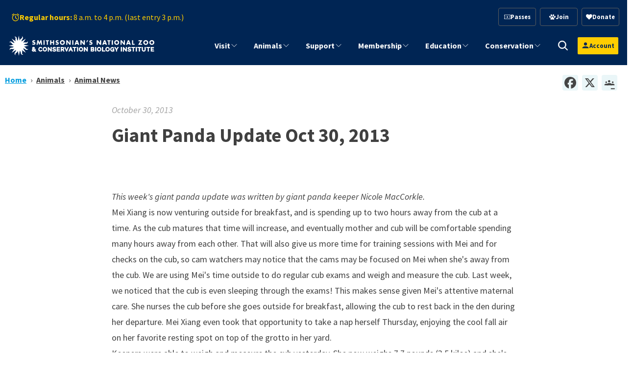

--- FILE ---
content_type: text/css
request_url: https://nationalzoo.si.edu/sites/default/files/css/css_D59qkmnUSBZNAxUkCKHBcnW0jGVAnZGqLQ4dpUSYFys.css?delta=0&language=en&theme=tailwind_nzp&include=eJxtjttuwyAMQH-IwOfsEZngpF6NjTCsSr9-WbMtrdQX6_j4Cjl3BdkC_IJfmkp3KJ36FrEkzGGG2knFraorY5wNw4E7fUDHVqBdn6uip2bYdPSYBnHGFpMqI0h4r13BTBAW4n3c_90tNKuER_QgVICnH7aXQlrmN3aBl_SuejRNTu41Hk9YeOKJKTVom6vQYG1QLxZyGxXYn8YPqSMx2QWzq8r837LzvkGu5myzjiUkMHQdiG8kOe6HwsqagE_3RXizYDeq2D7NHekj-qJ5MH4D_KukKg
body_size: 13072
content:
/* @license GPL-2.0-or-later https://www.drupal.org/licensing/faq */
.progress{position:relative;}.progress__track{min-width:100px;max-width:100%;height:16px;margin-top:5px;border:1px solid;background-color:#fff;}.progress__bar{width:3%;min-width:3%;max-width:100%;height:16px;background-color:#000;}.progress__description,.progress__percentage{overflow:hidden;margin-top:0.2em;color:#555;font-size:0.875em;}.progress__description{float:left;}[dir="rtl"] .progress__description{float:right;}.progress__percentage{float:right;}[dir="rtl"] .progress__percentage{float:left;}.progress--small .progress__track{height:7px;}.progress--small .progress__bar{height:7px;background-size:20px 20px;}
.ajax-progress{display:inline-block;padding:1px 5px 2px 5px;}[dir="rtl"] .ajax-progress{float:right;}.ajax-progress-throbber .throbber{display:inline;padding:1px 6px 2px;background:transparent url(/core/misc/throbber-active.gif) no-repeat 0 center;}.ajax-progress-throbber .message{display:inline;padding:1px 5px 2px;}tr .ajax-progress-throbber .throbber{margin:0 2px;}.ajax-progress-bar{width:16em;}.ajax-progress-fullscreen{position:fixed;z-index:1261;top:48.5%;left:49%;width:24px;height:24px;padding:4px;opacity:0.9;border-radius:7px;background-color:#232323;background-image:url(/core/misc/loading-small.gif);background-repeat:no-repeat;background-position:center center;}[dir="rtl"] .ajax-progress-fullscreen{right:49%;left:auto;}
.text-align-left{text-align:left;}.text-align-right{text-align:right;}.text-align-center{text-align:center;}.text-align-justify{text-align:justify;}.align-left{float:left;}.align-right{float:right;}.align-center{display:block;margin-right:auto;margin-left:auto;}
.fieldgroup{padding:0;border-width:0;}
.container-inline div,.container-inline label{display:inline-block;}.container-inline .details-wrapper{display:block;}.container-inline .hidden{display:none;}
.clearfix::after{display:table;clear:both;content:"";}
.js details:not([open]) .details-wrapper{display:none;}
.hidden{display:none;}.visually-hidden{position:absolute !important;overflow:hidden;clip:rect(1px,1px,1px,1px);width:1px;height:1px;word-wrap:normal;}.visually-hidden.focusable:active,.visually-hidden.focusable:focus-within{position:static !important;overflow:visible;clip:auto;width:auto;height:auto;}.invisible{visibility:hidden;}
.item-list__comma-list,.item-list__comma-list li{display:inline;}.item-list__comma-list{margin:0;padding:0;}.item-list__comma-list li::after{content:", ";}.item-list__comma-list li:last-child::after{content:"";}
.js .js-hide{display:none;}.js-show{display:none;}.js .js-show{display:block;}@media (scripting:enabled){.js-hide.js-hide{display:none;}.js-show{display:block;}}
.nowrap{white-space:nowrap;}
.position-container{position:relative;}
.reset-appearance{margin:0;padding:0;border:0 none;background:transparent;line-height:inherit;-webkit-appearance:none;appearance:none;}
.resize-none{resize:none;}.resize-vertical{min-height:2em;resize:vertical;}.resize-horizontal{max-width:100%;resize:horizontal;}.resize-both{max-width:100%;min-height:2em;resize:both;}
.system-status-counter__status-icon{display:inline-block;width:25px;height:25px;vertical-align:middle;}.system-status-counter__status-icon::before{display:block;width:100%;height:100%;content:"";background-repeat:no-repeat;background-position:center 2px;background-size:16px;}.system-status-counter__status-icon--error::before{background-image:url(/core/misc/icons/e32700/error.svg);}.system-status-counter__status-icon--warning::before{background-image:url(/core/misc/icons/e29700/warning.svg);}.system-status-counter__status-icon--checked::before{background-image:url(/core/misc/icons/73b355/check.svg);}
.system-status-report-counters__item{width:100%;margin-bottom:0.5em;padding:0.5em 0;text-align:center;white-space:nowrap;background-color:rgba(0,0,0,0.063);}@media screen and (min-width:60em){.system-status-report-counters{display:flex;flex-wrap:wrap;justify-content:space-between;}.system-status-report-counters__item--half-width{width:49%;}.system-status-report-counters__item--third-width{width:33%;}}
.system-status-general-info__item{margin-top:1em;padding:0 1em 1em;border:1px solid #ccc;}.system-status-general-info__item-title{border-bottom:1px solid #ccc;}
.tablesort{display:inline-block;width:16px;height:16px;background-size:100%;}.tablesort--asc{background-image:url(/core/misc/icons/787878/twistie-down.svg);}.tablesort--desc{background-image:url(/core/misc/icons/787878/twistie-up.svg);}
.caption{display:table;}.caption > *{display:block;max-width:100%;}.caption > figcaption{display:table-caption;max-width:none;caption-side:bottom;}.caption > figcaption[contenteditable="true"]:empty::before{content:attr(data-placeholder);font-style:italic;}
.caption .media .field,.caption .media .field *{float:none;margin:unset;}
.layout-builder-boolean .help-text{background-color:#eeeeee;}.layout-builder-boolean--true{border:5px solid rgba(0,255,0,0.3);}.layout-builder-boolean--true .layout-builder-boolean--heading{background-color:rgba(0,255,0,0.3);margin:0;}.layout-builder-boolean--false{border:5px solid rgba(255,0,0,0.3);}.layout-builder-boolean--false .layout-builder-boolean--heading{background-color:rgba(255,0,0,0.3);margin:0;}
.caption .media .field,.caption .media .field *{float:none;margin:unset;}
.poll{overflow:hidden;}.poll .bar{height:1em;margin:1px 0;background-color:#ddd;}.poll .bar .foreground{float:left;height:1em;background-color:#000;}
.views-align-left{text-align:left;}.views-align-right{text-align:right;}.views-align-center{text-align:center;}.views-view-grid .views-col{float:left;}.views-view-grid .views-row{float:left;clear:both;width:100%;}.views-display-link + .views-display-link{margin-left:0.5em;}
.addtoany{display:inline;}.addtoany_list{display:inline;line-height:16px;}.addtoany_list > a,.addtoany_list a img,.addtoany_list a > span{vertical-align:middle;}.addtoany_list > a{border:0;display:inline-block;font-size:16px;padding:0 4px;}.addtoany_list.a2a_kit_size_32 > a{font-size:32px;}.addtoany_list .a2a_counter img{float:left;}.addtoany_list a span.a2a_img{display:inline-block;height:16px;opacity:1;overflow:hidden;width:16px;}.addtoany_list a span{display:inline-block;float:none;}.addtoany_list.a2a_kit_size_32 a > span{border-radius:4px;height:32px;line-height:32px;opacity:1;width:32px;}.addtoany_list a:hover:hover img,.addtoany_list a:hover span{opacity:.7;}.addtoany_list a.addtoany_share_save img{border:0;width:auto;height:auto;}.addtoany_list a .a2a_count{position:relative;}
#google-cse-results-searchbox-form div,#google-cse-results-searchbox-form input{margin:0;display:inline;}#google-cse-results-searchbox-form .form-radios div{display:block;}
input.gsc-input{background:rgb(255,255,255) !important;}img.gcsc-branding-img-noclear{display:none;}.google-cse input[type="search"]{background:unset!important;}
@font-face{font-family:'animal-icons';src:url(/sites/default/files/micon/animal-icons/fonts/animal-icons.eot);src:url(/sites/default/files/micon/animal-icons/fonts/animal-icons.eot) format('embedded-opentype'),url(/sites/default/files/micon/animal-icons/fonts/animal-icons.ttf) format('truetype'),url(/sites/default/files/micon/animal-icons/fonts/animal-icons.woff) format('woff'),url(/sites/default/files/micon/animal-icons/fonts/animal-icons.svg) format('svg');font-weight:normal;font-style:normal;font-display:block;}[class^="animal-icons-"],[class*=" animal-icons-"]{font-family:'animal-icons' !important;speak:never;font-style:normal;font-weight:normal;font-variant:normal;text-transform:none;line-height:1;-webkit-font-smoothing:antialiased;-moz-osx-font-smoothing:grayscale;}.animal-icons-Paw:before{content:"\e903";}.animal-icons-Ticket:before{content:"\e904";}.animal-icons-Clock:before{content:"\e905";}.animal-icons-Info:before{content:"\e906";}.animal-icons-Map:before{content:"\e907";}.animal-icons-Car:before{content:"\e908";}.animal-icons-chimpanzee:before{content:"\e9ae";}.animal-icons-crane:before{content:"\e9af";}.animal-icons-duck:before{content:"\e9b0";}.animal-icons-eagle:before{content:"\e9b1";}.animal-icons-elephant:before{content:"\e9b2";}.animal-icons-flamingo:before{content:"\e9b3";}.animal-icons-gazelle:before{content:"\e9b4";}.animal-icons-gorila:before{content:"\e9b5";}.animal-icons-kiwi:before{content:"\e9b6";}.animal-icons-lemur:before{content:"\e9b7";}.animal-icons-lion:before{content:"\e9b9";}.animal-icons-merganser:before{content:"\e9bb";}.animal-icons-rodent:before{content:"\e9bc";}.animal-icons-octopus:before{content:"\e9bd";}.animal-icons-oryx:before{content:"\e9be";}.animal-icons-panda:before{content:"\e9bf";}.animal-icons-parrot:before{content:"\e9c0";}.animal-icons-seal:before{content:"\e9c1";}.animal-icons-seal_lion:before{content:"\e9c2";}.animal-icons-snake:before{content:"\e9c3";}.animal-icons-cheetah:before{content:"\e9c4";}.animal-icons-tiger:before{content:"\e9c5";}.animal-icons-turkey:before{content:"\e9c6";}.animal-icons-wolf:before{content:"\e9c7";}.animal-icons-zebra:before{content:"\e9c8";}.animal-icons-lynx:before{content:"\e9b8";}.animal-icons-lion_tamarin:before{content:"\e9ba";}.animal-icons-naked_mole_rat:before{content:"\e902";}.animal-icons-black-footed-ferret:before{content:"\e9ce";}.animal-icons-alligator:before{content:"\e900";}.animal-icons-andean_bear:before{content:"\e901";}.animal-icons-bison:before{content:"\e9ad";}
@font-face{font-family:'bfc-icons';src:url(/sites/default/files/micon/bfc-icons/fonts/bfc-icons.eot);src:url(/sites/default/files/micon/bfc-icons/fonts/bfc-icons.eot) format('embedded-opentype'),url(/sites/default/files/micon/bfc-icons/fonts/bfc-icons.ttf) format('truetype'),url(/sites/default/files/micon/bfc-icons/fonts/bfc-icons.woff) format('woff'),url(/sites/default/files/micon/bfc-icons/fonts/bfc-icons.svg) format('svg');font-weight:normal;font-style:normal;font-display:block;}[class^="bfc-icons-"],[class*=" bfc-icons-"]{font-family:'bfc-icons' !important;speak:never;font-style:normal;font-weight:normal;font-variant:normal;text-transform:none;line-height:1;-webkit-font-smoothing:antialiased;-moz-osx-font-smoothing:grayscale;}.bfc-icons-noun-coffee-bag-3380921:before{content:"\e900";}.bfc-icons-noun-coffee-bean-6018285:before{content:"\e901";}.bfc-icons-noun-fair-trade-3801987:before{content:"\e902";}.bfc-icons-noun-no-caffeine-decaf-5726654:before{content:"\e903";}.bfc-icons-noun-single-origin-bean-2355128:before{content:"\e904";}.bfc-icons-noun-supplier-1473224:before{content:"\e905";}
@font-face{font-family:'fa';src:url(/sites/default/files/micon/fa/fonts/fa.eot);src:url(/sites/default/files/micon/fa/fonts/fa.eot) format('embedded-opentype'),url(/sites/default/files/micon/fa/fonts/fa.ttf) format('truetype'),url(/sites/default/files/micon/fa/fonts/fa.woff) format('woff'),url(/sites/default/files/micon/fa/fonts/fa.svg) format('svg');font-weight:normal;font-style:normal;}[class^="fa-"],[class*=" fa-"]{font-family:'fa' !important;speak:none;font-style:normal;font-weight:normal;font-variant:normal;text-transform:none;line-height:1;-webkit-font-smoothing:antialiased;-moz-osx-font-smoothing:grayscale;}.fa-asterisk:before{content:"\f069";}.fa-plus:before{content:"\f067";}.fa-question:before{content:"\f128";}.fa-minus:before{content:"\f068";}.fa-glass:before{content:"\f000";}.fa-music:before{content:"\f001";}.fa-search:before{content:"\f002";}.fa-envelope-o:before{content:"\f003";}.fa-heart:before{content:"\f004";}.fa-star:before{content:"\f005";}.fa-star-o:before{content:"\f006";}.fa-user:before{content:"\f007";}.fa-film:before{content:"\f008";}.fa-th-large:before{content:"\f009";}.fa-th:before{content:"\f00a";}.fa-th-list:before{content:"\f00b";}.fa-check:before{content:"\f00c";}.fa-close:before{content:"\f00d";}.fa-remove:before{content:"\f00d";}.fa-times:before{content:"\f00d";}.fa-search-plus:before{content:"\f00e";}.fa-search-minus:before{content:"\f010";}.fa-power-off:before{content:"\f011";}.fa-signal:before{content:"\f012";}.fa-cog:before{content:"\f013";}.fa-gear:before{content:"\f013";}.fa-trash-o:before{content:"\f014";}.fa-home:before{content:"\f015";}.fa-file-o:before{content:"\f016";}.fa-clock-o:before{content:"\f017";}.fa-road:before{content:"\f018";}.fa-download:before{content:"\f019";}.fa-arrow-circle-o-down:before{content:"\f01a";}.fa-arrow-circle-o-up:before{content:"\f01b";}.fa-inbox:before{content:"\f01c";}.fa-play-circle-o:before{content:"\f01d";}.fa-repeat:before{content:"\f01e";}.fa-rotate-right:before{content:"\f01e";}.fa-refresh:before{content:"\f021";}.fa-list-alt:before{content:"\f022";}.fa-lock:before{content:"\f023";}.fa-flag:before{content:"\f024";}.fa-headphones:before{content:"\f025";}.fa-volume-off:before{content:"\f026";}.fa-volume-down:before{content:"\f027";}.fa-volume-up:before{content:"\f028";}.fa-qrcode:before{content:"\f029";}.fa-barcode:before{content:"\f02a";}.fa-tag:before{content:"\f02b";}.fa-tags:before{content:"\f02c";}.fa-book:before{content:"\f02d";}.fa-bookmark:before{content:"\f02e";}.fa-print:before{content:"\f02f";}.fa-camera:before{content:"\f030";}.fa-font:before{content:"\f031";}.fa-bold:before{content:"\f032";}.fa-italic:before{content:"\f033";}.fa-text-height:before{content:"\f034";}.fa-text-width:before{content:"\f035";}.fa-align-left:before{content:"\f036";}.fa-align-center:before{content:"\f037";}.fa-align-right:before{content:"\f038";}.fa-align-justify:before{content:"\f039";}.fa-list:before{content:"\f03a";}.fa-dedent:before{content:"\f03b";}.fa-outdent:before{content:"\f03b";}.fa-indent:before{content:"\f03c";}.fa-video-camera:before{content:"\f03d";}.fa-image:before{content:"\f03e";}.fa-photo:before{content:"\f03e";}.fa-picture-o:before{content:"\f03e";}.fa-pencil:before{content:"\f040";}.fa-map-marker:before{content:"\f041";}.fa-adjust:before{content:"\f042";}.fa-tint:before{content:"\f043";}.fa-edit:before{content:"\f044";}.fa-pencil-square-o:before{content:"\f044";}.fa-share-square-o:before{content:"\f045";}.fa-check-square-o:before{content:"\f046";}.fa-arrows:before{content:"\f047";}.fa-step-backward:before{content:"\f048";}.fa-fast-backward:before{content:"\f049";}.fa-backward:before{content:"\f04a";}.fa-play:before{content:"\f04b";}.fa-pause:before{content:"\f04c";}.fa-stop:before{content:"\f04d";}.fa-forward:before{content:"\f04e";}.fa-fast-forward:before{content:"\f050";}.fa-step-forward:before{content:"\f051";}.fa-eject:before{content:"\f052";}.fa-chevron-left:before{content:"\f053";}.fa-chevron-right:before{content:"\f054";}.fa-plus-circle:before{content:"\f055";}.fa-minus-circle:before{content:"\f056";}.fa-times-circle:before{content:"\f057";}.fa-check-circle:before{content:"\f058";}.fa-question-circle:before{content:"\f059";}.fa-info-circle:before{content:"\f05a";}.fa-crosshairs:before{content:"\f05b";}.fa-times-circle-o:before{content:"\f05c";}.fa-check-circle-o:before{content:"\f05d";}.fa-ban:before{content:"\f05e";}.fa-arrow-left:before{content:"\f060";}.fa-arrow-right:before{content:"\f061";}.fa-arrow-up:before{content:"\f062";}.fa-arrow-down:before{content:"\f063";}.fa-mail-forward:before{content:"\f064";}.fa-share:before{content:"\f064";}.fa-expand:before{content:"\f065";}.fa-compress:before{content:"\f066";}.fa-exclamation-circle:before{content:"\f06a";}.fa-gift:before{content:"\f06b";}.fa-leaf:before{content:"\f06c";}.fa-fire:before{content:"\f06d";}.fa-eye:before{content:"\f06e";}.fa-eye-slash:before{content:"\f070";}.fa-exclamation-triangle:before{content:"\f071";}.fa-warning:before{content:"\f071";}.fa-plane:before{content:"\f072";}.fa-calendar:before{content:"\f073";}.fa-random:before{content:"\f074";}.fa-comment:before{content:"\f075";}.fa-magnet:before{content:"\f076";}.fa-chevron-up:before{content:"\f077";}.fa-chevron-down:before{content:"\f078";}.fa-retweet:before{content:"\f079";}.fa-shopping-cart:before{content:"\f07a";}.fa-folder:before{content:"\f07b";}.fa-folder-open:before{content:"\f07c";}.fa-arrows-v:before{content:"\f07d";}.fa-arrows-h:before{content:"\f07e";}.fa-bar-chart:before{content:"\f080";}.fa-bar-chart-o:before{content:"\f080";}.fa-twitter-square:before{content:"\f081";}.fa-facebook-square:before{content:"\f082";}.fa-camera-retro:before{content:"\f083";}.fa-key:before{content:"\f084";}.fa-cogs:before{content:"\f085";}.fa-gears:before{content:"\f085";}.fa-comments:before{content:"\f086";}.fa-thumbs-o-up:before{content:"\f087";}.fa-thumbs-o-down:before{content:"\f088";}.fa-star-half:before{content:"\f089";}.fa-heart-o:before{content:"\f08a";}.fa-sign-out:before{content:"\f08b";}.fa-linkedin-square:before{content:"\f08c";}.fa-thumb-tack:before{content:"\f08d";}.fa-external-link:before{content:"\f08e";}.fa-sign-in:before{content:"\f090";}.fa-trophy:before{content:"\f091";}.fa-github-square:before{content:"\f092";}.fa-upload:before{content:"\f093";}.fa-lemon-o:before{content:"\f094";}.fa-phone:before{content:"\f095";}.fa-square-o:before{content:"\f096";}.fa-bookmark-o:before{content:"\f097";}.fa-phone-square:before{content:"\f098";}.fa-twitter:before{content:"\f099";}.fa-facebook:before{content:"\f09a";}.fa-facebook-f:before{content:"\f09a";}.fa-github:before{content:"\f09b";}.fa-unlock:before{content:"\f09c";}.fa-credit-card:before{content:"\f09d";}.fa-feed:before{content:"\f09e";}.fa-rss:before{content:"\f09e";}.fa-hdd-o:before{content:"\f0a0";}.fa-bullhorn:before{content:"\f0a1";}.fa-bell-o:before{content:"\f0a2";}.fa-certificate:before{content:"\f0a3";}.fa-hand-o-right:before{content:"\f0a4";}.fa-hand-o-left:before{content:"\f0a5";}.fa-hand-o-up:before{content:"\f0a6";}.fa-hand-o-down:before{content:"\f0a7";}.fa-arrow-circle-left:before{content:"\f0a8";}.fa-arrow-circle-right:before{content:"\f0a9";}.fa-arrow-circle-up:before{content:"\f0aa";}.fa-arrow-circle-down:before{content:"\f0ab";}.fa-globe:before{content:"\f0ac";}.fa-wrench:before{content:"\f0ad";}.fa-tasks:before{content:"\f0ae";}.fa-filter:before{content:"\f0b0";}.fa-briefcase:before{content:"\f0b1";}.fa-arrows-alt:before{content:"\f0b2";}.fa-group:before{content:"\f0c0";}.fa-users:before{content:"\f0c0";}.fa-chain:before{content:"\f0c1";}.fa-link:before{content:"\f0c1";}.fa-cloud:before{content:"\f0c2";}.fa-flask:before{content:"\f0c3";}.fa-cut:before{content:"\f0c4";}.fa-scissors:before{content:"\f0c4";}.fa-copy:before{content:"\f0c5";}.fa-files-o:before{content:"\f0c5";}.fa-paperclip:before{content:"\f0c6";}.fa-floppy-o:before{content:"\f0c7";}.fa-save:before{content:"\f0c7";}.fa-square:before{content:"\f0c8";}.fa-bars:before{content:"\f0c9";}.fa-navicon:before{content:"\f0c9";}.fa-reorder:before{content:"\f0c9";}.fa-list-ul:before{content:"\f0ca";}.fa-list-ol:before{content:"\f0cb";}.fa-strikethrough:before{content:"\f0cc";}.fa-underline:before{content:"\f0cd";}.fa-table:before{content:"\f0ce";}.fa-magic:before{content:"\f0d0";}.fa-truck:before{content:"\f0d1";}.fa-pinterest:before{content:"\f0d2";}.fa-pinterest-square:before{content:"\f0d3";}.fa-google-plus-square:before{content:"\f0d4";}.fa-google-plus:before{content:"\f0d5";}.fa-money:before{content:"\f0d6";}.fa-caret-down:before{content:"\f0d7";}.fa-caret-up:before{content:"\f0d8";}.fa-caret-left:before{content:"\f0d9";}.fa-caret-right:before{content:"\f0da";}.fa-columns:before{content:"\f0db";}.fa-sort:before{content:"\f0dc";}.fa-unsorted:before{content:"\f0dc";}.fa-sort-desc:before{content:"\f0dd";}.fa-sort-down:before{content:"\f0dd";}.fa-sort-asc:before{content:"\f0de";}.fa-sort-up:before{content:"\f0de";}.fa-envelope:before{content:"\f0e0";}.fa-linkedin:before{content:"\f0e1";}.fa-rotate-left:before{content:"\f0e2";}.fa-undo:before{content:"\f0e2";}.fa-gavel:before{content:"\f0e3";}.fa-legal:before{content:"\f0e3";}.fa-dashboard:before{content:"\f0e4";}.fa-tachometer:before{content:"\f0e4";}.fa-comment-o:before{content:"\f0e5";}.fa-comments-o:before{content:"\f0e6";}.fa-bolt:before{content:"\f0e7";}.fa-flash:before{content:"\f0e7";}.fa-sitemap:before{content:"\f0e8";}.fa-umbrella:before{content:"\f0e9";}.fa-clipboard:before{content:"\f0ea";}.fa-paste:before{content:"\f0ea";}.fa-lightbulb-o:before{content:"\f0eb";}.fa-exchange:before{content:"\f0ec";}.fa-cloud-download:before{content:"\f0ed";}.fa-cloud-upload:before{content:"\f0ee";}.fa-user-md:before{content:"\f0f0";}.fa-stethoscope:before{content:"\f0f1";}.fa-suitcase:before{content:"\f0f2";}.fa-bell:before{content:"\f0f3";}.fa-coffee:before{content:"\f0f4";}.fa-cutlery:before{content:"\f0f5";}.fa-file-text-o:before{content:"\f0f6";}.fa-building-o:before{content:"\f0f7";}.fa-hospital-o:before{content:"\f0f8";}.fa-ambulance:before{content:"\f0f9";}.fa-medkit:before{content:"\f0fa";}.fa-fighter-jet:before{content:"\f0fb";}.fa-beer:before{content:"\f0fc";}.fa-h-square:before{content:"\f0fd";}.fa-plus-square:before{content:"\f0fe";}.fa-angle-double-left:before{content:"\f100";}.fa-angle-double-right:before{content:"\f101";}.fa-angle-double-up:before{content:"\f102";}.fa-angle-double-down:before{content:"\f103";}.fa-angle-left:before{content:"\f104";}.fa-angle-right:before{content:"\f105";}.fa-angle-up:before{content:"\f106";}.fa-angle-down:before{content:"\f107";}.fa-desktop:before{content:"\f108";}.fa-laptop:before{content:"\f109";}.fa-tablet:before{content:"\f10a";}.fa-mobile:before{content:"\f10b";}.fa-mobile-phone:before{content:"\f10b";}.fa-circle-o:before{content:"\f10c";}.fa-quote-left:before{content:"\f10d";}.fa-quote-right:before{content:"\f10e";}.fa-spinner:before{content:"\f110";}.fa-circle:before{content:"\f111";}.fa-mail-reply:before{content:"\f112";}.fa-reply:before{content:"\f112";}.fa-github-alt:before{content:"\f113";}.fa-folder-o:before{content:"\f114";}.fa-folder-open-o:before{content:"\f115";}.fa-smile-o:before{content:"\f118";}.fa-frown-o:before{content:"\f119";}.fa-meh-o:before{content:"\f11a";}.fa-gamepad:before{content:"\f11b";}.fa-keyboard-o:before{content:"\f11c";}.fa-flag-o:before{content:"\f11d";}.fa-flag-checkered:before{content:"\f11e";}.fa-terminal:before{content:"\f120";}.fa-code:before{content:"\f121";}.fa-mail-reply-all:before{content:"\f122";}.fa-reply-all:before{content:"\f122";}.fa-star-half-empty:before{content:"\f123";}.fa-star-half-full:before{content:"\f123";}.fa-star-half-o:before{content:"\f123";}.fa-location-arrow:before{content:"\f124";}.fa-crop:before{content:"\f125";}.fa-code-fork:before{content:"\f126";}.fa-chain-broken:before{content:"\f127";}.fa-unlink:before{content:"\f127";}.fa-info:before{content:"\f129";}.fa-exclamation:before{content:"\f12a";}.fa-superscript:before{content:"\f12b";}.fa-subscript:before{content:"\f12c";}.fa-eraser:before{content:"\f12d";}.fa-puzzle-piece:before{content:"\f12e";}.fa-microphone:before{content:"\f130";}.fa-microphone-slash:before{content:"\f131";}.fa-shield:before{content:"\f132";}.fa-calendar-o:before{content:"\f133";}.fa-fire-extinguisher:before{content:"\f134";}.fa-rocket:before{content:"\f135";}.fa-maxcdn:before{content:"\f136";}.fa-chevron-circle-left:before{content:"\f137";}.fa-chevron-circle-right:before{content:"\f138";}.fa-chevron-circle-up:before{content:"\f139";}.fa-chevron-circle-down:before{content:"\f13a";}.fa-html5:before{content:"\f13b";}.fa-css3:before{content:"\f13c";}.fa-anchor:before{content:"\f13d";}.fa-unlock-alt:before{content:"\f13e";}.fa-bullseye:before{content:"\f140";}.fa-ellipsis-h:before{content:"\f141";}.fa-ellipsis-v:before{content:"\f142";}.fa-rss-square:before{content:"\f143";}.fa-play-circle:before{content:"\f144";}.fa-ticket:before{content:"\f145";}.fa-minus-square:before{content:"\f146";}.fa-minus-square-o:before{content:"\f147";}.fa-level-up:before{content:"\f148";}.fa-level-down:before{content:"\f149";}.fa-check-square:before{content:"\f14a";}.fa-pencil-square:before{content:"\f14b";}.fa-external-link-square:before{content:"\f14c";}.fa-share-square:before{content:"\f14d";}.fa-compass:before{content:"\f14e";}.fa-caret-square-o-down:before{content:"\f150";}.fa-toggle-down:before{content:"\f150";}.fa-caret-square-o-up:before{content:"\f151";}.fa-toggle-up:before{content:"\f151";}.fa-caret-square-o-right:before{content:"\f152";}.fa-toggle-right:before{content:"\f152";}.fa-eur:before{content:"\f153";}.fa-euro:before{content:"\f153";}.fa-gbp:before{content:"\f154";}.fa-dollar:before{content:"\f155";}.fa-usd:before{content:"\f155";}.fa-inr:before{content:"\f156";}.fa-rupee:before{content:"\f156";}.fa-cny:before{content:"\f157";}.fa-jpy:before{content:"\f157";}.fa-rmb:before{content:"\f157";}.fa-yen:before{content:"\f157";}.fa-rouble:before{content:"\f158";}.fa-rub:before{content:"\f158";}.fa-ruble:before{content:"\f158";}.fa-krw:before{content:"\f159";}.fa-won:before{content:"\f159";}.fa-bitcoin:before{content:"\f15a";}.fa-btc:before{content:"\f15a";}.fa-file:before{content:"\f15b";}.fa-file-text:before{content:"\f15c";}.fa-sort-alpha-asc:before{content:"\f15d";}.fa-sort-alpha-desc:before{content:"\f15e";}.fa-sort-amount-asc:before{content:"\f160";}.fa-sort-amount-desc:before{content:"\f161";}.fa-sort-numeric-asc:before{content:"\f162";}.fa-sort-numeric-desc:before{content:"\f163";}.fa-thumbs-up:before{content:"\f164";}.fa-thumbs-down:before{content:"\f165";}.fa-youtube-square:before{content:"\f166";}.fa-youtube:before{content:"\f167";}.fa-xing:before{content:"\f168";}.fa-xing-square:before{content:"\f169";}.fa-youtube-play:before{content:"\f16a";}.fa-dropbox:before{content:"\f16b";}.fa-stack-overflow:before{content:"\f16c";}.fa-instagram:before{content:"\f16d";}.fa-flickr:before{content:"\f16e";}.fa-adn:before{content:"\f170";}.fa-bitbucket:before{content:"\f171";}.fa-bitbucket-square:before{content:"\f172";}.fa-tumblr:before{content:"\f173";}.fa-tumblr-square:before{content:"\f174";}.fa-long-arrow-down:before{content:"\f175";}.fa-long-arrow-up:before{content:"\f176";}.fa-long-arrow-left:before{content:"\f177";}.fa-long-arrow-right:before{content:"\f178";}.fa-apple:before{content:"\f179";}.fa-windows:before{content:"\f17a";}.fa-android:before{content:"\f17b";}.fa-linux:before{content:"\f17c";}.fa-dribbble:before{content:"\f17d";}.fa-skype:before{content:"\f17e";}.fa-foursquare:before{content:"\f180";}.fa-trello:before{content:"\f181";}.fa-female:before{content:"\f182";}.fa-male:before{content:"\f183";}.fa-gittip:before{content:"\f184";}.fa-gratipay:before{content:"\f184";}.fa-sun-o:before{content:"\f185";}.fa-moon-o:before{content:"\f186";}.fa-archive:before{content:"\f187";}.fa-bug:before{content:"\f188";}.fa-vk:before{content:"\f189";}.fa-weibo:before{content:"\f18a";}.fa-renren:before{content:"\f18b";}.fa-pagelines:before{content:"\f18c";}.fa-stack-exchange:before{content:"\f18d";}.fa-arrow-circle-o-right:before{content:"\f18e";}.fa-arrow-circle-o-left:before{content:"\f190";}.fa-caret-square-o-left:before{content:"\f191";}.fa-toggle-left:before{content:"\f191";}.fa-dot-circle-o:before{content:"\f192";}.fa-wheelchair:before{content:"\f193";}.fa-vimeo-square:before{content:"\f194";}.fa-try:before{content:"\f195";}.fa-turkish-lira:before{content:"\f195";}.fa-plus-square-o:before{content:"\f196";}.fa-space-shuttle:before{content:"\f197";}.fa-slack:before{content:"\f198";}.fa-envelope-square:before{content:"\f199";}.fa-wordpress:before{content:"\f19a";}.fa-openid:before{content:"\f19b";}.fa-bank:before{content:"\f19c";}.fa-institution:before{content:"\f19c";}.fa-university:before{content:"\f19c";}.fa-graduation-cap:before{content:"\f19d";}.fa-mortar-board:before{content:"\f19d";}.fa-yahoo:before{content:"\f19e";}.fa-google:before{content:"\f1a0";}.fa-reddit:before{content:"\f1a1";}.fa-reddit-square:before{content:"\f1a2";}.fa-stumbleupon-circle:before{content:"\f1a3";}.fa-stumbleupon:before{content:"\f1a4";}.fa-delicious:before{content:"\f1a5";}.fa-digg:before{content:"\f1a6";}.fa-pied-piper-pp:before{content:"\f1a7";}.fa-pied-piper-alt:before{content:"\f1a8";}.fa-drupal:before{content:"\f1a9";}.fa-joomla:before{content:"\f1aa";}.fa-language:before{content:"\f1ab";}.fa-fax:before{content:"\f1ac";}.fa-building:before{content:"\f1ad";}.fa-child:before{content:"\f1ae";}.fa-paw:before{content:"\f1b0";}.fa-spoon:before{content:"\f1b1";}.fa-cube:before{content:"\f1b2";}.fa-cubes:before{content:"\f1b3";}.fa-behance:before{content:"\f1b4";}.fa-behance-square:before{content:"\f1b5";}.fa-steam:before{content:"\f1b6";}.fa-steam-square:before{content:"\f1b7";}.fa-recycle:before{content:"\f1b8";}.fa-automobile:before{content:"\f1b9";}.fa-car:before{content:"\f1b9";}.fa-cab:before{content:"\f1ba";}.fa-taxi:before{content:"\f1ba";}.fa-tree:before{content:"\f1bb";}.fa-spotify:before{content:"\f1bc";}.fa-deviantart:before{content:"\f1bd";}.fa-soundcloud:before{content:"\f1be";}.fa-database:before{content:"\f1c0";}.fa-file-pdf-o:before{content:"\f1c1";}.fa-file-word-o:before{content:"\f1c2";}.fa-file-excel-o:before{content:"\f1c3";}.fa-file-powerpoint-o:before{content:"\f1c4";}.fa-file-image-o:before{content:"\f1c5";}.fa-file-photo-o:before{content:"\f1c5";}.fa-file-picture-o:before{content:"\f1c5";}.fa-file-archive-o:before{content:"\f1c6";}.fa-file-zip-o:before{content:"\f1c6";}.fa-file-audio-o:before{content:"\f1c7";}.fa-file-sound-o:before{content:"\f1c7";}.fa-file-movie-o:before{content:"\f1c8";}.fa-file-video-o:before{content:"\f1c8";}.fa-file-code-o:before{content:"\f1c9";}.fa-vine:before{content:"\f1ca";}.fa-codepen:before{content:"\f1cb";}.fa-jsfiddle:before{content:"\f1cc";}.fa-life-bouy:before{content:"\f1cd";}.fa-life-buoy:before{content:"\f1cd";}.fa-life-ring:before{content:"\f1cd";}.fa-life-saver:before{content:"\f1cd";}.fa-support:before{content:"\f1cd";}.fa-circle-o-notch:before{content:"\f1ce";}.fa-ra:before{content:"\f1d0";}.fa-rebel:before{content:"\f1d0";}.fa-resistance:before{content:"\f1d0";}.fa-empire:before{content:"\f1d1";}.fa-ge:before{content:"\f1d1";}.fa-git-square:before{content:"\f1d2";}.fa-git:before{content:"\f1d3";}.fa-hacker-news:before{content:"\f1d4";}.fa-y-combinator-square:before{content:"\f1d4";}.fa-yc-square:before{content:"\f1d4";}.fa-tencent-weibo:before{content:"\f1d5";}.fa-qq:before{content:"\f1d6";}.fa-wechat:before{content:"\f1d7";}.fa-weixin:before{content:"\f1d7";}.fa-paper-plane:before{content:"\f1d8";}.fa-send:before{content:"\f1d8";}.fa-paper-plane-o:before{content:"\f1d9";}.fa-send-o:before{content:"\f1d9";}.fa-history:before{content:"\f1da";}.fa-circle-thin:before{content:"\f1db";}.fa-header:before{content:"\f1dc";}.fa-paragraph:before{content:"\f1dd";}.fa-sliders:before{content:"\f1de";}.fa-share-alt:before{content:"\f1e0";}.fa-share-alt-square:before{content:"\f1e1";}.fa-bomb:before{content:"\f1e2";}.fa-futbol-o:before{content:"\f1e3";}.fa-soccer-ball-o:before{content:"\f1e3";}.fa-tty:before{content:"\f1e4";}.fa-binoculars:before{content:"\f1e5";}.fa-plug:before{content:"\f1e6";}.fa-slideshare:before{content:"\f1e7";}.fa-twitch:before{content:"\f1e8";}.fa-yelp:before{content:"\f1e9";}.fa-newspaper-o:before{content:"\f1ea";}.fa-wifi:before{content:"\f1eb";}.fa-calculator:before{content:"\f1ec";}.fa-paypal:before{content:"\f1ed";}.fa-google-wallet:before{content:"\f1ee";}.fa-cc-visa:before{content:"\f1f0";}.fa-cc-mastercard:before{content:"\f1f1";}.fa-cc-discover:before{content:"\f1f2";}.fa-cc-amex:before{content:"\f1f3";}.fa-cc-paypal:before{content:"\f1f4";}.fa-cc-stripe:before{content:"\f1f5";}.fa-bell-slash:before{content:"\f1f6";}.fa-bell-slash-o:before{content:"\f1f7";}.fa-trash:before{content:"\f1f8";}.fa-copyright:before{content:"\f1f9";}.fa-at:before{content:"\f1fa";}.fa-eyedropper:before{content:"\f1fb";}.fa-paint-brush:before{content:"\f1fc";}.fa-birthday-cake:before{content:"\f1fd";}.fa-area-chart:before{content:"\f1fe";}.fa-pie-chart:before{content:"\f200";}.fa-line-chart:before{content:"\f201";}.fa-lastfm:before{content:"\f202";}.fa-lastfm-square:before{content:"\f203";}.fa-toggle-off:before{content:"\f204";}.fa-toggle-on:before{content:"\f205";}.fa-bicycle:before{content:"\f206";}.fa-bus:before{content:"\f207";}.fa-ioxhost:before{content:"\f208";}.fa-angellist:before{content:"\f209";}.fa-cc:before{content:"\f20a";}.fa-ils:before{content:"\f20b";}.fa-shekel:before{content:"\f20b";}.fa-sheqel:before{content:"\f20b";}.fa-meanpath:before{content:"\f20c";}.fa-buysellads:before{content:"\f20d";}.fa-connectdevelop:before{content:"\f20e";}.fa-dashcube:before{content:"\f210";}.fa-forumbee:before{content:"\f211";}.fa-leanpub:before{content:"\f212";}.fa-sellsy:before{content:"\f213";}.fa-shirtsinbulk:before{content:"\f214";}.fa-simplybuilt:before{content:"\f215";}.fa-skyatlas:before{content:"\f216";}.fa-cart-plus:before{content:"\f217";}.fa-cart-arrow-down:before{content:"\f218";}.fa-diamond:before{content:"\f219";}.fa-ship:before{content:"\f21a";}.fa-user-secret:before{content:"\f21b";}.fa-motorcycle:before{content:"\f21c";}.fa-street-view:before{content:"\f21d";}.fa-heartbeat:before{content:"\f21e";}.fa-venus:before{content:"\f221";}.fa-mars:before{content:"\f222";}.fa-mercury:before{content:"\f223";}.fa-intersex:before{content:"\f224";}.fa-transgender:before{content:"\f224";}.fa-transgender-alt:before{content:"\f225";}.fa-venus-double:before{content:"\f226";}.fa-mars-double:before{content:"\f227";}.fa-venus-mars:before{content:"\f228";}.fa-mars-stroke:before{content:"\f229";}.fa-mars-stroke-v:before{content:"\f22a";}.fa-mars-stroke-h:before{content:"\f22b";}.fa-neuter:before{content:"\f22c";}.fa-genderless:before{content:"\f22d";}.fa-facebook-official:before{content:"\f230";}.fa-pinterest-p:before{content:"\f231";}.fa-whatsapp:before{content:"\f232";}.fa-server:before{content:"\f233";}.fa-user-plus:before{content:"\f234";}.fa-user-times:before{content:"\f235";}.fa-bed:before{content:"\f236";}.fa-hotel:before{content:"\f236";}.fa-viacoin:before{content:"\f237";}.fa-train:before{content:"\f238";}.fa-subway:before{content:"\f239";}.fa-medium:before{content:"\f23a";}.fa-y-combinator:before{content:"\f23b";}.fa-yc:before{content:"\f23b";}.fa-optin-monster:before{content:"\f23c";}.fa-opencart:before{content:"\f23d";}.fa-expeditedssl:before{content:"\f23e";}.fa-battery:before{content:"\f240";}.fa-battery-4:before{content:"\f240";}.fa-battery-full:before{content:"\f240";}.fa-battery-3:before{content:"\f241";}.fa-battery-three-quarters:before{content:"\f241";}.fa-battery-2:before{content:"\f242";}.fa-battery-half:before{content:"\f242";}.fa-battery-1:before{content:"\f243";}.fa-battery-quarter:before{content:"\f243";}.fa-battery-0:before{content:"\f244";}.fa-battery-empty:before{content:"\f244";}.fa-mouse-pointer:before{content:"\f245";}.fa-i-cursor:before{content:"\f246";}.fa-object-group:before{content:"\f247";}.fa-object-ungroup:before{content:"\f248";}.fa-sticky-note:before{content:"\f249";}.fa-sticky-note-o:before{content:"\f24a";}.fa-cc-jcb:before{content:"\f24b";}.fa-cc-diners-club:before{content:"\f24c";}.fa-clone:before{content:"\f24d";}.fa-balance-scale:before{content:"\f24e";}.fa-hourglass-o:before{content:"\f250";}.fa-hourglass-1:before{content:"\f251";}.fa-hourglass-start:before{content:"\f251";}.fa-hourglass-2:before{content:"\f252";}.fa-hourglass-half:before{content:"\f252";}.fa-hourglass-3:before{content:"\f253";}.fa-hourglass-end:before{content:"\f253";}.fa-hourglass:before{content:"\f254";}.fa-hand-grab-o:before{content:"\f255";}.fa-hand-rock-o:before{content:"\f255";}.fa-hand-paper-o:before{content:"\f256";}.fa-hand-stop-o:before{content:"\f256";}.fa-hand-scissors-o:before{content:"\f257";}.fa-hand-lizard-o:before{content:"\f258";}.fa-hand-spock-o:before{content:"\f259";}.fa-hand-pointer-o:before{content:"\f25a";}.fa-hand-peace-o:before{content:"\f25b";}.fa-trademark:before{content:"\f25c";}.fa-registered:before{content:"\f25d";}.fa-creative-commons:before{content:"\f25e";}.fa-gg:before{content:"\f260";}.fa-gg-circle:before{content:"\f261";}.fa-tripadvisor:before{content:"\f262";}.fa-odnoklassniki:before{content:"\f263";}.fa-odnoklassniki-square:before{content:"\f264";}.fa-get-pocket:before{content:"\f265";}.fa-wikipedia-w:before{content:"\f266";}.fa-safari:before{content:"\f267";}.fa-chrome:before{content:"\f268";}.fa-firefox:before{content:"\f269";}.fa-opera:before{content:"\f26a";}.fa-internet-explorer:before{content:"\f26b";}.fa-television:before{content:"\f26c";}.fa-tv:before{content:"\f26c";}.fa-contao:before{content:"\f26d";}.fa-500px:before{content:"\f26e";}.fa-amazon:before{content:"\f270";}.fa-calendar-plus-o:before{content:"\f271";}.fa-calendar-minus-o:before{content:"\f272";}.fa-calendar-times-o:before{content:"\f273";}.fa-calendar-check-o:before{content:"\f274";}.fa-industry:before{content:"\f275";}.fa-map-pin:before{content:"\f276";}.fa-map-signs:before{content:"\f277";}.fa-map-o:before{content:"\f278";}.fa-map:before{content:"\f279";}.fa-commenting:before{content:"\f27a";}.fa-commenting-o:before{content:"\f27b";}.fa-houzz:before{content:"\f27c";}.fa-vimeo:before{content:"\f27d";}.fa-black-tie:before{content:"\f27e";}.fa-fonticons:before{content:"\f280";}.fa-reddit-alien:before{content:"\f281";}.fa-edge:before{content:"\f282";}.fa-credit-card-alt:before{content:"\f283";}.fa-codiepie:before{content:"\f284";}.fa-modx:before{content:"\f285";}.fa-fort-awesome:before{content:"\f286";}.fa-usb:before{content:"\f287";}.fa-product-hunt:before{content:"\f288";}.fa-mixcloud:before{content:"\f289";}.fa-scribd:before{content:"\f28a";}.fa-pause-circle:before{content:"\f28b";}.fa-pause-circle-o:before{content:"\f28c";}.fa-stop-circle:before{content:"\f28d";}.fa-stop-circle-o:before{content:"\f28e";}.fa-shopping-bag:before{content:"\f290";}.fa-shopping-basket:before{content:"\f291";}.fa-hashtag:before{content:"\f292";}.fa-bluetooth:before{content:"\f293";}.fa-bluetooth-b:before{content:"\f294";}.fa-percent:before{content:"\f295";}.fa-gitlab:before{content:"\f296";}.fa-wpbeginner:before{content:"\f297";}.fa-wpforms:before{content:"\f298";}.fa-envira:before{content:"\f299";}.fa-universal-access:before{content:"\f29a";}.fa-wheelchair-alt:before{content:"\f29b";}.fa-question-circle-o:before{content:"\f29c";}.fa-blind:before{content:"\f29d";}.fa-audio-description:before{content:"\f29e";}.fa-volume-control-phone:before{content:"\f2a0";}.fa-braille:before{content:"\f2a1";}.fa-assistive-listening-systems:before{content:"\f2a2";}.fa-american-sign-language-interpreting:before{content:"\f2a3";}.fa-asl-interpreting:before{content:"\f2a3";}.fa-deaf:before{content:"\f2a4";}.fa-deafness:before{content:"\f2a4";}.fa-hard-of-hearing:before{content:"\f2a4";}.fa-glide:before{content:"\f2a5";}.fa-glide-g:before{content:"\f2a6";}.fa-sign-language:before{content:"\f2a7";}.fa-signing:before{content:"\f2a7";}.fa-low-vision:before{content:"\f2a8";}.fa-viadeo:before{content:"\f2a9";}.fa-viadeo-square:before{content:"\f2aa";}.fa-snapchat:before{content:"\f2ab";}.fa-snapchat-ghost:before{content:"\f2ac";}.fa-snapchat-square:before{content:"\f2ad";}.fa-pied-piper:before{content:"\f2ae";}.fa-first-order:before{content:"\f2b0";}.fa-yoast:before{content:"\f2b1";}.fa-themeisle:before{content:"\f2b2";}.fa-google-plus-circle:before{content:"\f2b3";}.fa-google-plus-official:before{content:"\f2b3";}.fa-fa:before{content:"\f2b4";}.fa-font-awesome:before{content:"\f2b4";}.fa-handshake-o:before{content:"\f2b5";}.fa-envelope-open:before{content:"\f2b6";}.fa-envelope-open-o:before{content:"\f2b7";}.fa-linode:before{content:"\f2b8";}.fa-address-book:before{content:"\f2b9";}.fa-address-book-o:before{content:"\f2ba";}.fa-address-card:before{content:"\f2bb";}.fa-vcard:before{content:"\f2bb";}.fa-address-card-o:before{content:"\f2bc";}.fa-vcard-o:before{content:"\f2bc";}.fa-user-circle:before{content:"\f2bd";}.fa-user-circle-o:before{content:"\f2be";}.fa-user-o:before{content:"\f2c0";}.fa-id-badge:before{content:"\f2c1";}.fa-drivers-license:before{content:"\f2c2";}.fa-id-card:before{content:"\f2c2";}.fa-drivers-license-o:before{content:"\f2c3";}.fa-id-card-o:before{content:"\f2c3";}.fa-quora:before{content:"\f2c4";}.fa-free-code-camp:before{content:"\f2c5";}.fa-telegram:before{content:"\f2c6";}.fa-thermometer:before{content:"\f2c7";}.fa-thermometer-4:before{content:"\f2c7";}.fa-thermometer-full:before{content:"\f2c7";}.fa-thermometer-3:before{content:"\f2c8";}.fa-thermometer-three-quarters:before{content:"\f2c8";}.fa-thermometer-2:before{content:"\f2c9";}.fa-thermometer-half:before{content:"\f2c9";}.fa-thermometer-1:before{content:"\f2ca";}.fa-thermometer-quarter:before{content:"\f2ca";}.fa-thermometer-0:before{content:"\f2cb";}.fa-thermometer-empty:before{content:"\f2cb";}.fa-shower:before{content:"\f2cc";}.fa-bath:before{content:"\f2cd";}.fa-bathtub:before{content:"\f2cd";}.fa-s15:before{content:"\f2cd";}.fa-podcast:before{content:"\f2ce";}.fa-window-maximize:before{content:"\f2d0";}.fa-window-minimize:before{content:"\f2d1";}.fa-window-restore:before{content:"\f2d2";}.fa-times-rectangle:before{content:"\f2d3";}.fa-window-close:before{content:"\f2d3";}.fa-times-rectangle-o:before{content:"\f2d4";}.fa-window-close-o:before{content:"\f2d4";}.fa-bandcamp:before{content:"\f2d5";}.fa-grav:before{content:"\f2d6";}.fa-etsy:before{content:"\f2d7";}.fa-imdb:before{content:"\f2d8";}.fa-ravelry:before{content:"\f2d9";}.fa-eercast:before{content:"\f2da";}.fa-microchip:before{content:"\f2db";}.fa-snowflake-o:before{content:"\f2dc";}.fa-superpowers:before{content:"\f2dd";}.fa-wpexplorer:before{content:"\f2de";}.fa-meetup:before{content:"\f2e0";}
@font-face{font-family:'zoo-icons-';src:url(/sites/default/files/micon/zoo-icons-/fonts/zoo-icons-.eot);src:url(/sites/default/files/micon/zoo-icons-/fonts/zoo-icons-.eot) format('embedded-opentype'),url(/sites/default/files/micon/zoo-icons-/fonts/zoo-icons-.ttf) format('truetype'),url(/sites/default/files/micon/zoo-icons-/fonts/zoo-icons-.woff) format('woff'),url(/sites/default/files/micon/zoo-icons-/fonts/zoo-icons-.svg) format('svg');font-weight:normal;font-style:normal;font-display:block;}[class^="zoo-icons--"],[class*=" zoo-icons--"]{font-family:'zoo-icons-' !important;speak:never;font-style:normal;font-weight:normal;font-variant:normal;text-transform:none;line-height:1;-webkit-font-smoothing:antialiased;-moz-osx-font-smoothing:grayscale;}.zoo-icons--times:before{content:"\e901";}.zoo-icons--tick:before{content:"\e902";}.zoo-icons--plus:before{content:"\e903";}.zoo-icons--minus:before{content:"\e904";}.zoo-icons--equals:before{content:"\e905";}.zoo-icons--divide:before{content:"\e906";}.zoo-icons--chevron-right:before{content:"\e907";}.zoo-icons--chevron-left:before{content:"\e908";}.zoo-icons--arrow-right-thick:before{content:"\e909";}.zoo-icons--arrow-left-thick:before{content:"\e90a";}.zoo-icons--th-small:before{content:"\e90b";}.zoo-icons--th-menu:before{content:"\e90c";}.zoo-icons--th-list:before{content:"\e90d";}.zoo-icons--th-large:before{content:"\e90e";}.zoo-icons--home:before{content:"\e90f";}.zoo-icons--arrow-forward:before{content:"\e910";}.zoo-icons--arrow-back:before{content:"\e911";}.zoo-icons--rss:before{content:"\e912";}.zoo-icons--location:before{content:"\e913";}.zoo-icons--link:before{content:"\e914";}.zoo-icons--image:before{content:"\e915";}.zoo-icons--arrow-up-thick:before{content:"\e916";}.zoo-icons--arrow-down-thick:before{content:"\e917";}.zoo-icons--starburst:before{content:"\e918";}.zoo-icons--starburst-outline:before{content:"\e919";}.zoo-icons--star:before{content:"\e91a";}.zoo-icons--flow-children:before{content:"\e91b";}.zoo-icons--export:before{content:"\e91c";}.zoo-icons--delete:before{content:"\e91d";}.zoo-icons--delete-outline:before{content:"\e91e";}.zoo-icons--cloud-storage:before{content:"\e91f";}.zoo-icons--wi-fi:before{content:"\e920";}.zoo-icons--heart:before{content:"\e921";}.zoo-icons--flash:before{content:"\e922";}.zoo-icons--cancel:before{content:"\e923";}.zoo-icons--backspace:before{content:"\e924";}.zoo-icons--attachment:before{content:"\e925";}.zoo-icons--arrow-move:before{content:"\e926";}.zoo-icons--warning:before{content:"\e927";}.zoo-icons--user:before{content:"\e928";}.zoo-icons--radar:before{content:"\e929";}.zoo-icons--lock-open:before{content:"\e92a";}.zoo-icons--lock-closed:before{content:"\e92b";}.zoo-icons--location-arrow:before{content:"\e92c";}.zoo-icons--info:before{content:"\e92d";}.zoo-icons--user-delete:before{content:"\e92e";}.zoo-icons--user-add:before{content:"\e92f";}.zoo-icons--media-pause:before{content:"\e930";}.zoo-icons--group:before{content:"\e931";}.zoo-icons--chart-pie:before{content:"\e932";}.zoo-icons--chart-line:before{content:"\e933";}.zoo-icons--chart-bar:before{content:"\e934";}.zoo-icons--chart-area:before{content:"\e935";}.zoo-icons--video:before{content:"\e936";}.zoo-icons--point-of-interest:before{content:"\e937";}.zoo-icons--infinity:before{content:"\e938";}.zoo-icons--globe:before{content:"\e939";}.zoo-icons--eye:before{content:"\e93a";}.zoo-icons--cog:before{content:"\e93b";}.zoo-icons--camera:before{content:"\e93c";}.zoo-icons--upload:before{content:"\e93d";}.zoo-icons--scissors:before{content:"\e93e";}.zoo-icons--refresh:before{content:"\e93f";}.zoo-icons--pin:before{content:"\e940";}.zoo-icons--key:before{content:"\e941";}.zoo-icons--info-large:before{content:"\e942";}.zoo-icons--eject:before{content:"\e943";}.zoo-icons--download:before{content:"\e944";}.zoo-icons--zoom:before{content:"\e945";}.zoo-icons--zoom-out:before{content:"\e946";}.zoo-icons--zoom-in:before{content:"\e947";}.zoo-icons--sort-numerically:before{content:"\e948";}.zoo-icons--sort-alphabetically:before{content:"\e949";}.zoo-icons--input-checked:before{content:"\e94a";}.zoo-icons--calender:before{content:"\e94b";}.zoo-icons--world:before{content:"\e94c";}.zoo-icons--notes:before{content:"\e94d";}.zoo-icons--code:before{content:"\e94e";}.zoo-icons--arrow-sync:before{content:"\e94f";}.zoo-icons--arrow-shuffle:before{content:"\e950";}.zoo-icons--arrow-repeat:before{content:"\e951";}.zoo-icons--arrow-minimise:before{content:"\e952";}.zoo-icons--arrow-maximise:before{content:"\e953";}.zoo-icons--arrow-loop:before{content:"\e954";}.zoo-icons--anchor:before{content:"\e955";}.zoo-icons--spanner:before{content:"\e956";}.zoo-icons--puzzle:before{content:"\e957";}.zoo-icons--power:before{content:"\e958";}.zoo-icons--plane:before{content:"\e959";}.zoo-icons--pi:before{content:"\e95a";}.zoo-icons--phone:before{content:"\e95b";}.zoo-icons--microphone:before{content:"\e95c";}.zoo-icons--media-rewind:before{content:"\e95d";}.zoo-icons--flag:before{content:"\e95e";}.zoo-icons--adjust-brightness:before{content:"\e95f";}.zoo-icons--waves:before{content:"\e960";}.zoo-icons--social-twitter:before{content:"\e961";}.zoo-icons--social-facebook:before{content:"\e962";}.zoo-icons--social-dribbble:before{content:"\e963";}.zoo-icons--media-stop:before{content:"\e964";}.zoo-icons--media-record:before{content:"\e965";}.zoo-icons--media-play:before{content:"\e966";}.zoo-icons--media-fast-forward:before{content:"\e967";}.zoo-icons--media-eject:before{content:"\e968";}.zoo-icons--social-vimeo:before{content:"\e969";}.zoo-icons--social-tumbler:before{content:"\e96a";}.zoo-icons--social-skype:before{content:"\e96b";}.zoo-icons--social-pinterest:before{content:"\e96c";}.zoo-icons--social-linkedin:before{content:"\e96d";}.zoo-icons--social-last-fm:before{content:"\e96e";}.zoo-icons--social-github:before{content:"\e96f";}.zoo-icons--social-flickr:before{content:"\e970";}.zoo-icons--at:before{content:"\e971";}.zoo-icons--times-outline:before{content:"\e972";}.zoo-icons--plus-outline:before{content:"\e973";}.zoo-icons--minus-outline:before{content:"\e974";}.zoo-icons--tick-outline:before{content:"\e975";}.zoo-icons--th-large-outline:before{content:"\e976";}.zoo-icons--equals-outline:before{content:"\e977";}.zoo-icons--divide-outline:before{content:"\e978";}.zoo-icons--chevron-right-outline:before{content:"\e979";}.zoo-icons--chevron-left-outline:before{content:"\e97a";}.zoo-icons--arrow-right-outline:before{content:"\e97b";}.zoo-icons--arrow-left-outline:before{content:"\e97c";}.zoo-icons--th-small-outline:before{content:"\e97d";}.zoo-icons--th-menu-outline:before{content:"\e97e";}.zoo-icons--th-list-outline:before{content:"\e97f";}.zoo-icons--news:before{content:"\e980";}.zoo-icons--home-outline:before{content:"\e981";}.zoo-icons--arrow-up-outline:before{content:"\e982";}.zoo-icons--arrow-forward-outline:before{content:"\e983";}.zoo-icons--arrow-down-outline:before{content:"\e984";}.zoo-icons--arrow-back-outline:before{content:"\e985";}.zoo-icons--trash:before{content:"\e986";}.zoo-icons--rss-outline:before{content:"\e987";}.zoo-icons--message:before{content:"\e988";}.zoo-icons--location-outline:before{content:"\e989";}.zoo-icons--link-outline:before{content:"\e98a";}.zoo-icons--image-outline:before{content:"\e98b";}.zoo-icons--export-outline:before{content:"\e98c";}.zoo-icons--cross:before{content:"\e98d";}.zoo-icons--wi-fi-outline:before{content:"\e98e";}.zoo-icons--star-outline:before{content:"\e98f";}.zoo-icons--media-pause-outline:before{content:"\e990";}.zoo-icons--mail:before{content:"\e991";}.zoo-icons--heart-outline:before{content:"\e992";}.zoo-icons--flash-outline:before{content:"\e993";}.zoo-icons--cancel-outline:before{content:"\e994";}.zoo-icons--beaker:before{content:"\e995";}.zoo-icons--arrow-move-outline:before{content:"\e996";}.zoo-icons--watch:before{content:"\e997";}.zoo-icons--warning-outline:before{content:"\e998";}.zoo-icons--time:before{content:"\e999";}.zoo-icons--radar-outline:before{content:"\e99a";}.zoo-icons--lock-open-outline:before{content:"\e99b";}.zoo-icons--location-arrow-outline:before{content:"\e99c";}.zoo-icons--info-outline:before{content:"\e99d";}.zoo-icons--backspace-outline:before{content:"\e99e";}.zoo-icons--attachment-outline:before{content:"\e99f";}.zoo-icons--user-outline:before{content:"\e9a0";}.zoo-icons--user-delete-outline:before{content:"\e9a1";}.zoo-icons--user-add-outline:before{content:"\e9a2";}.zoo-icons--lock-closed-outline:before{content:"\e9a3";}.zoo-icons--group-outline:before{content:"\e9a4";}.zoo-icons--chart-pie-outline:before{content:"\e9a5";}.zoo-icons--chart-line-outline:before{content:"\e9a6";}.zoo-icons--chart-bar-outline:before{content:"\e9a7";}.zoo-icons--chart-area-outline:before{content:"\e9a8";}.zoo-icons--video-outline:before{content:"\e9a9";}.zoo-icons--point-of-interest-outline:before{content:"\e9aa";}.zoo-icons--map:before{content:"\e9ab";}.zoo-icons--key-outline:before{content:"\e9ac";}.zoo-icons--infinity-outline:before{content:"\e9ad";}.zoo-icons--globe-outline:before{content:"\e9ae";}.zoo-icons--eye-outline:before{content:"\e9af";}.zoo-icons--cog-outline:before{content:"\e9b0";}.zoo-icons--camera-outline:before{content:"\e9b1";}.zoo-icons--upload-outline:before{content:"\e9b2";}.zoo-icons--support:before{content:"\e9b3";}.zoo-icons--scissors-outline:before{content:"\e9b4";}.zoo-icons--refresh-outline:before{content:"\e9b5";}.zoo-icons--info-large-outline:before{content:"\e9b6";}.zoo-icons--eject-outline:before{content:"\e9b7";}.zoo-icons--download-outline:before{content:"\e9b8";}.zoo-icons--battery-mid:before{content:"\e9b9";}.zoo-icons--battery-low:before{content:"\e9ba";}.zoo-icons--battery-high:before{content:"\e9bb";}.zoo-icons--zoom-outline:before{content:"\e9bc";}.zoo-icons--zoom-out-outline:before{content:"\e9bd";}.zoo-icons--zoom-in-outline:before{content:"\e9be";}.zoo-icons--tag:before{content:"\e9bf";}.zoo-icons--tabs-outline:before{content:"\e9c0";}.zoo-icons--pin-outline:before{content:"\e9c1";}.zoo-icons--message-typing:before{content:"\e9c2";}.zoo-icons--directions:before{content:"\e9c3";}.zoo-icons--battery-full:before{content:"\e9c4";}.zoo-icons--battery-charge:before{content:"\e9c5";}.zoo-icons--pipette:before{content:"\e9c6";}.zoo-icons--pencil:before{content:"\e9c7";}.zoo-icons--folder:before{content:"\e9c8";}.zoo-icons--folder-delete:before{content:"\e9c9";}.zoo-icons--folder-add:before{content:"\e9ca";}.zoo-icons--edit:before{content:"\e9cb";}.zoo-icons--document:before{content:"\e9cc";}.zoo-icons--document-delete:before{content:"\e9cd";}.zoo-icons--document-add:before{content:"\e9ce";}.zoo-icons--brush:before{content:"\e9cf";}.zoo-icons--thumbs-up:before{content:"\e9d0";}.zoo-icons--thumbs-down:before{content:"\e9d1";}.zoo-icons--pen:before{content:"\e9d2";}.zoo-icons--sort-numerically-outline:before{content:"\e9d3";}.zoo-icons--sort-alphabetically-outline:before{content:"\e9d4";}.zoo-icons--social-last-fm-circular:before{content:"\e9d5";}.zoo-icons--social-github-circular:before{content:"\e9d6";}.zoo-icons--compass:before{content:"\e9d7";}.zoo-icons--bookmark:before{content:"\e9d8";}.zoo-icons--input-checked-outline:before{content:"\e9d9";}.zoo-icons--code-outline:before{content:"\e9da";}.zoo-icons--calender-outline:before{content:"\e9db";}.zoo-icons--business-card:before{content:"\e9dc";}.zoo-icons--arrow-up:before{content:"\e9dd";}.zoo-icons--arrow-sync-outline:before{content:"\e9de";}.zoo-icons--arrow-right:before{content:"\e9df";}.zoo-icons--arrow-repeat-outline:before{content:"\e9e0";}.zoo-icons--arrow-loop-outline:before{content:"\e9e1";}.zoo-icons--arrow-left:before{content:"\e9e2";}.zoo-icons--flow-switch:before{content:"\e9e3";}.zoo-icons--flow-parallel:before{content:"\e9e4";}.zoo-icons--flow-merge:before{content:"\e9e5";}.zoo-icons--document-text:before{content:"\e9e6";}.zoo-icons--clipboard:before{content:"\e9e7";}.zoo-icons--calculator:before{content:"\e9e8";}.zoo-icons--arrow-minimise-outline:before{content:"\e9e9";}.zoo-icons--arrow-maximise-outline:before{content:"\e9ea";}.zoo-icons--arrow-down:before{content:"\e9eb";}.zoo-icons--gift:before{content:"\e9ec";}.zoo-icons--film:before{content:"\e9ed";}.zoo-icons--database:before{content:"\e9ee";}.zoo-icons--bell:before{content:"\e9ef";}.zoo-icons--anchor-outline:before{content:"\e9f0";}.zoo-icons--adjust-contrast:before{content:"\e9f1";}.zoo-icons--world-outline:before{content:"\e9f2";}.zoo-icons--shopping-bag:before{content:"\e9f3";}.zoo-icons--power-outline:before{content:"\e9f4";}.zoo-icons--notes-outline:before{content:"\e9f5";}.zoo-icons--device-tablet:before{content:"\e9f6";}.zoo-icons--device-phone:before{content:"\e9f7";}.zoo-icons--device-laptop:before{content:"\e9f8";}.zoo-icons--device-desktop:before{content:"\e9f9";}.zoo-icons--briefcase:before{content:"\e9fa";}.zoo-icons--stopwatch:before{content:"\e9fb";}.zoo-icons--spanner-outline:before{content:"\e9fc";}.zoo-icons--puzzle-outline:before{content:"\e9fd";}.zoo-icons--printer:before{content:"\e9fe";}.zoo-icons--pi-outline:before{content:"\e9ff";}.zoo-icons--lightbulb:before{content:"\ea00";}.zoo-icons--flag-outline:before{content:"\ea01";}.zoo-icons--contacts:before{content:"\ea02";}.zoo-icons--archive:before{content:"\ea03";}.zoo-icons--weather-stormy:before{content:"\ea04";}.zoo-icons--weather-shower:before{content:"\ea05";}.zoo-icons--weather-partly-sunny:before{content:"\ea06";}.zoo-icons--weather-downpour:before{content:"\ea07";}.zoo-icons--weather-cloudy:before{content:"\ea08";}.zoo-icons--plane-outline:before{content:"\ea09";}.zoo-icons--phone-outline:before{content:"\ea0a";}.zoo-icons--microphone-outline:before{content:"\ea0b";}.zoo-icons--weather-windy:before{content:"\ea0c";}.zoo-icons--weather-windy-cloudy:before{content:"\ea0d";}.zoo-icons--weather-sunny:before{content:"\ea0e";}.zoo-icons--weather-snow:before{content:"\ea0f";}.zoo-icons--weather-night:before{content:"\ea10";}.zoo-icons--media-stop-outline:before{content:"\ea11";}.zoo-icons--media-rewind-outline:before{content:"\ea12";}.zoo-icons--media-record-outline:before{content:"\ea13";}.zoo-icons--media-play-outline:before{content:"\ea14";}.zoo-icons--media-fast-forward-outline:before{content:"\ea15";}.zoo-icons--media-eject-outline:before{content:"\ea16";}.zoo-icons--wine:before{content:"\ea17";}.zoo-icons--waves-outline:before{content:"\ea18";}.zoo-icons--ticket:before{content:"\ea19";}.zoo-icons--tags:before{content:"\ea1a";}.zoo-icons--plug:before{content:"\ea1b";}.zoo-icons--headphones:before{content:"\ea1c";}.zoo-icons--credit-card:before{content:"\ea1d";}.zoo-icons--coffee:before{content:"\ea1e";}.zoo-icons--book:before{content:"\ea1f";}.zoo-icons--beer:before{content:"\ea20";}.zoo-icons--volume:before{content:"\ea21";}.zoo-icons--volume-up:before{content:"\ea22";}.zoo-icons--volume-mute:before{content:"\ea23";}.zoo-icons--volume-down:before{content:"\ea24";}.zoo-icons--social-vimeo-circular:before{content:"\ea25";}.zoo-icons--social-twitter-circular:before{content:"\ea26";}.zoo-icons--social-pinterest-circular:before{content:"\ea27";}.zoo-icons--social-linkedin-circular:before{content:"\ea28";}.zoo-icons--social-facebook-circular:before{content:"\ea29";}.zoo-icons--social-dribbble-circular:before{content:"\ea2a";}.zoo-icons--tree:before{content:"\ea2b";}.zoo-icons--thermometer:before{content:"\ea2c";}.zoo-icons--social-tumbler-circular:before{content:"\ea2d";}.zoo-icons--social-skype-outline:before{content:"\ea2e";}.zoo-icons--social-flickr-circular:before{content:"\ea2f";}.zoo-icons--social-at-circular:before{content:"\ea30";}.zoo-icons--shopping-cart:before{content:"\ea31";}.zoo-icons--messages:before{content:"\ea32";}.zoo-icons--leaf:before{content:"\ea33";}.zoo-icons--feather:before{content:"\ea34";}.zoo-icons--command:before{content:"\ea4e";}.zoo-icons--x:before{content:"\ea35";}
.pattern-waves{background-image:url(/modules/custom/nzp_layouts/images/svg-patterns/textured-bg-7.svg);background-size:50%;}[class*='pattern-'] > div{position:relative;z-index:1;}[class*='pattern-']{position:relative;}[class*='pattern-']:before{content:'';position:absolute;top:0%;left:0;height:100%;width:10%;background-position:-1em 25%;background-size:contain;}[class*='pattern-']:after{content:'';z-index:0;position:absolute;top:0%;right:0;width:10%;height:100%;background-position:-1em 25%;background-size:contain;transform:scaleX(-1);}.pattern-pebbles:before,.pattern-pebbles:after{background:url(/modules/custom/nzp_layouts/images/svg-patterns/Pattern_rocks.svg) repeat-y;}.pattern-zebra:before,.pattern-zebra:after{background:url(/modules/custom/nzp_layouts/images/svg-patterns/Pattern_zebra.svg) repeat-y;}.pattern-turtle:before,.pattern-turtle:after{background:url(/modules/custom/nzp_layouts/images/svg-patterns/Pattern_turtle.svg) repeat-y;}.pattern-cheetah{position:relative;}.pattern-cheetah:before,.pattern-cheetah:after{background:url(/modules/custom/nzp_layouts/images/svg-patterns/Pattern_cheetah.svg) repeat-y;}.pattern-coral{position:relative;}.pattern-coral:before,.pattern-coral:after{background:url(/modules/custom/nzp_layouts/images/svg-patterns/Pattern_coral.svg) repeat-y;}.pattern-helix{position:relative;}.pattern-helix:before,.pattern-helix:after{background:url(/modules/custom/nzp_layouts/images/svg-patterns/Pattern_helix.svg) repeat-y;}.pattern-plants{position:relative;}.pattern-plants:before,.pattern-plants:after{background:url(/modules/custom/nzp_layouts/images/svg-patterns/Pattern_plants.svg) repeat-y;}.pattern-bamboo:before,.pattern-bamboo:after{background:url(/modules/custom/nzp_layouts/images/svg-patterns/Pattern_bamboo.svg) repeat-y;}.pattern-floral{position:relative;}.pattern-floral:before{width:15%;background-repeat:no-repeat !important;background-size:cover !important;background:url(/modules/custom/nzp_layouts/images/svg-patterns/plant_left_0.svg);}.pattern-floral:after{width:15%;background-repeat:no-repeat !important;background-size:cover !important;transform:scaleX(1) !important;background:url(/modules/custom/nzp_layouts/images/svg-patterns/plant_right_0.svg);}@media (max-width:961px){[class*='pattern-']:before,[class*='pattern-']:after{width:25% !important;}.pattern-floral:before,.pattern-floral:after{display:none;}}
.paragraph--unpublished{background-color:#fff4f4;}
